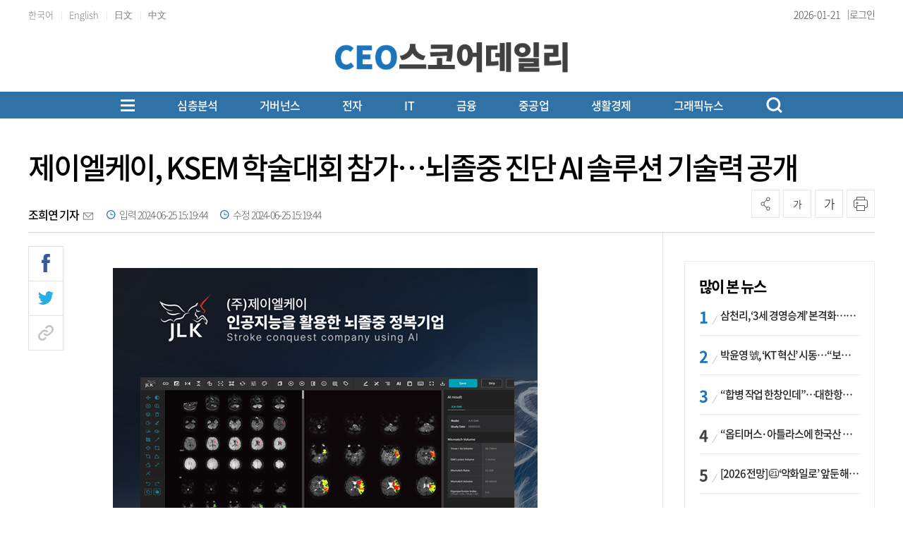

--- FILE ---
content_type: text/html; charset=UTF-8
request_url: https://www.ceoscoredaily.com/page/view/2024062515073083166
body_size: 27660
content:
<!DOCTYPE html PUBLIC "-//W3C//DTD XHTML 1.0 Transition-al//EN""http://www.w3.org/TR/xhtml1/DTD/xhtml1-transitional.dtd">
<html lang="ko">
<head>
    <meta charset="utf-8">
    <meta http-equiv="X-UA-Compatible" content="IE=edge">
    <meta name="viewport" content="width=1570">
    <meta name="google-site-verification" content="aWkIMmZVQqqjkdbm2x_nqcIEQdUIbWhtHVQ1YnOjuVI" />
    <!-- Global site tag (gtag.js) - Google Analytics -->
    <script async src="https://www.googletagmanager.com/gtag/js?id=G-845W7P1T90"></script>
    <script>
        window.dataLayer = window.dataLayer || [];
        function gtag(){dataLayer.push(arguments);}
        gtag('js', new Date());

        gtag('config', 'G-845W7P1T90');
    </script>
    <meta name="apple-mobile-web-app-capable" content="yes">
    <link rel="shortcut icon" href="/assets/images/common/favicon.ico">
    <link rel="icon" href="/assets/images/common/favicon.ico">
    <title>제이엘케이, KSEM 학술대회 참가&hellip;뇌졸중 진단 AI 솔루션 기술력 공개 - CEOSCOREDAILY</title>
<meta id="meta_title" name="title" content="제이엘케이, KSEM 학술대회 참가&amp;hellip;뇌졸중 진단 AI 솔루션 기술력 공개 - CEOSCOREDAILY"/>
<meta name="description" content="제이엘케이 뇌졸중 진단 인공지능 솔루션. &amp;lt;사진제공=제이엘케이&amp;gt; 제이엘케이가 오는 27일부터 이틀간 대구 인터불고 호텔에서 개최되는 KSEM(대한응급의학회) 2024 학..." />
<meta name="author" content="조희연 기자" />
<meta name="news_keywords" content="뇌졸중,솔루션,응급의학,영상의학,진단,플랫폼,이번,이벤트" />
<meta name="pubDate" content="2024-06-25 [15:19:44]" />
<meta name="keywords" content="뇌졸중,솔루션,응급의학,영상의학,진단,플랫폼,이번,이벤트" />
<meta name="og:type" property="og:type" content="article" />
<meta name="og:url" property="og:url" content="https://www.ceoscoredaily.com//page/view/2024062515073083166" />
<meta name="og:title" property="og:title" content="제이엘케이, KSEM 학술대회 참가&amp;hellip;뇌졸중 진단 AI 솔루션 기술력 공개" />
<meta name="og:description" property="og:description" content="제이엘케이 뇌졸중 진단 인공지능 솔루션. &amp;lt;사진제공=제이엘케이&amp;gt; 제이엘케이가 오는 27일부터 이틀간 대구 인터불고 호텔에서 개최되는 KSEM(대한응급의학회) 2024 학..."/>
<meta name="og:site" property="og:site" content="https://www.ceoscoredaily.com/page/view/2024062515073083166"/>
<meta name="og:site_name" property="og:site_name" content="CEOSCOREDAILY">
<meta name="og:image" property="og:image" content="/photos/2024/06/25/2024062515044930421_l.png" />
<meta name="twitter:card" content="summary_large_image" />
<meta name="twitter:title" content="제이엘케이, KSEM 학술대회 참가&amp;hellip;뇌졸중 진단 AI 솔루션 기술력 공개" />
<meta name="twitter:description" content="제이엘케이 뇌졸중 진단 인공지능 솔루션. &amp;lt;사진제공=제이엘케이&amp;gt; 제이엘케이가 오는 27일부터 이틀간 대구 인터불고 호텔에서 개최되는 KSEM(대한응급의학회) 2024 학..."/>
<meta name="twitter:image" content="/photos/2024/06/25/2024062515044930421_l.png" />
<meta name="dable:image" property="dable:image" content="/photos/2024/06/25/2024062515044930421_l.png" />
<meta name="twitter:url" content="https://www.ceoscoredaily.com//page/view/2024062515073083166" />
<meta property="article:section" content="제약∙바이오" />
<meta property="article:published_time" content="2024-06-25T15:19:44+09:00" />
<meta name="dable:item_id" property="dable:item_id" content="2024062515073083166"/>
<meta name="dable:title" property="dable:title" content="제이엘케이, KSEM 학술대회 참가&hellip;뇌졸중 진단 AI 솔루션 기술력 공개 - CEOSCOREDAILY"/>
<meta name="dable:author" property="dable:author" content="조희연 기자">

    <link type="text/css" rel="stylesheet" href="/assets/css/reset.css"><link type="text/css" rel="stylesheet" href="/assets/css/jquery-ui.css"><link type="text/css" rel="stylesheet" href="/assets/css/slick.css"><link type="text/css" rel="stylesheet" href="/assets/css/slick-theme.css"><link type="text/css" rel="stylesheet" href="/assets/css/swiper8.css"><link type="text/css" rel="stylesheet" href="/theme/type04/css/common.css?v=1.0.10"><link type="text/css" rel="stylesheet" href="/theme/css/skin.css?v=1.0.10"><link type="text/css" rel="stylesheet" href="/assets/css/new_skin.css?v=1.0.10"><link type="text/css" rel="stylesheet" href="/assets/css/new_common.css?v=1.0.10"><link type="text/css" rel="stylesheet" href="/assets/css/new_style.css?v=1.0.10">
    <link type="text/css" rel="stylesheet" href="/assets/css/bulma.css?v=1.0.10">

    
    <link rel="stylesheet" type="text/css" href="//maxcdn.bootstrapcdn.com/font-awesome/4.7.0/css/font-awesome.min.css" />
    <link type="text/css" rel="stylesheet" href="/bbs/_layout/ami/css/style.css">
    <link type="text/css" rel="stylesheet" href="/bbs/board/ami/css/style.css">

    <style>
        /* 캡챠 자동등록(입력)방지 기본 -pc 시작 */
        #captcha {display:inline-block;position:relative}
        #captcha legend {position:absolute;margin:0;padding:0;font-size:0;line-height:0;text-indent:-9999em;overflow:hidden}
        #captcha #captcha_img {height:80px;border:1px solid #898989;vertical-align:top;padding:0;margin:0}
        #captcha #captcha_mp3 {margin:0;padding:0;width:40px;height:40px;border:0;background:transparent;vertical-align:middle;overflow:hidden;cursor:pointer;background:url('/assets/nwcms/sample/site/images/common/captcha2.png') no-repeat;text-indent:-999px;border-radius:3px}
        #captcha #captcha_reload {margin:0;padding:0;width:40px;height:40px;border:0;background:transparent;vertical-align:middle;overflow:hidden;cursor:pointer;background:url('/assets/nwcms/sample/site/images/common/captcha2.png') no-repeat 0 -40px;text-indent:-999px;border-radius:3px}
        #captcha #captcha_key {margin:0 0 0 3px;padding:0 5px;width:90px;height:40px;border:1px solid #ccc;background:#fff;font-size:1.333em;font-weight:bold;text-align:center;border-radius:3px;vertical-align:top}
        #captcha #captcha_info {display:block;margin:5px 0 0;font-size:0.95em;letter-spacing:-0.1em}
        /* 캡챠 자동등록(입력)방지 기본 -pc 끝 */
    </style>

    <script src="/assets/js/jquery-1.12.4.js"></script><script src="/assets/js/jquery-ui.js"></script><script src="/assets/js/slick.js"></script><script src="/assets/js/swiper8.js"></script><script src="/assets/js/new_common.js?v=1.0.3"></script><script src="/theme/js/skin.js?v=1.0.3"></script>
    <script type="text/javascript" src="//maxcdn.bootstrapcdn.com/bootstrap/3.3.7/js/bootstrap.min.js"></script>
    

    
    <script src="https://cdn.jsdelivr.net/npm/@fancyapps/ui@4.0/dist/fancybox.umd.js"></script>
    <link rel="stylesheet" href="https://cdn.jsdelivr.net/npm/@fancyapps/ui/dist/fancybox.css" />
    <script>
        $(function(){
            var content_img_tag         = $(".article_content img");

            for( var i = 0; i < content_img_tag.length; i++ ){
                var content_img_path    = "";
                content_img_path        = $(".article_content img").eq(i).attr("src").replace(/(_s|_l|_m)/g, "_x");
                var content_img_wrap    = '<a href="'+content_img_path+'" data-fancybox></a>';
                content_img_tag.eq(i).wrap(content_img_wrap);
            }

        });
    </script>
</head>
<body>
<div id="wrap">
    

    <style>.skin_search {
    display: none;
    position: absolute;
    right: 0;
    top: 0;
}

.skin_search:after {
    content: '';
    clear: both;
    display: block;
}

.skin_search .search_on {
    width: 34px;
    height: 34px;
    text-align: center;
    cursor: pointer;
}

.skin_search .search_on>img {
    display: inline-block;
    margin-top: 10px;
}

.skin_search .search_wrap {
    display: none;
    width:185px;
}

.skin_search.on .search_wrap {
    display: block;
    margin-top: 3px;
}

.skin_search.on .search_on {
    display: none;
}

.skin_search select {
    float: left;
    width: 80px;
    border: 1px solid #ddd;
    border-right: 0;
    height: 34px;
    font-size: 15px;
}

.skin_search input.ipt {
    float: left;
    width: 150px;
    color: #666;
    border: 1px solid #ddd;
    height: 34px;
    padding: 7px 10px 7px 10px;
    font-size: 15px;
    background:#fff;
}

.skin_search .btn_search_wrap {
    float: left;
    width: 34px;
    height: 34px;
    text-align: center;
    border: 1px solid #ddd;
    border-left: 0;
    background:#fff;
}

.skin_search input.btn_search {
    padding: 0;
    border: 0px;
    margin-top: 8px;
}

.skin_search input.btn_delsearch {
    float: left;
    padding: 0;
    border: 0px;
}

.skin_search_new {
    display: none;
    position:absolute;
    z-index:200;
    top:170px;
    width:100%;
    background:#fff;
    border-bottom:1px solid #b5b5b5;
}

.skin_search_new.on .search_wrap {
    display: flex;
    width:1200px;
    margin:0 auto;
    padding:30px 0;
    justify-content: center;
    align-items: center;
}

.skin_search_new.on .search_wrap:after {
    content: '';
    clear: both;
    display: block;
}

.skin_search_new:after {
    content: '';
    clear: both;
    display: block;
}

.skin_search_new .search_on {
    width: 34px;
    height: 34px;
    text-align: center;
    cursor: pointer;
}

.skin_search_new .search_on>img {
    display: inline-block;
    margin-top: 10px;
}

.skin_search_new .search_wrap {
    display: none;
    width: 185px;
}

.skin_search_new.on .search_on {
    display: none;
}

.skin_search_new select {
    float: left;
    width: 80px;
    border: 1px solid #ddd;
    border-right: 0;
    height: 34px;
    font-size: 15px;
}

.skin_search_new input.ipt {
    float: left;
    width: 450px;
    color: #333;
    border:0;
    border-bottom: 2px solid #1a75bc;
    height: 60px;
    padding: 7px 10px 7px 10px;
    font-size: 20px;
    outline:none;
    background: #fff;
}

.skin_search_new .btn_search_wrap {
    float: left;
    text-align: center;
    border-left: 0;
    background: #fff;
}

.skin_search_new input.btn_search {
    padding: 0;
    border: 0px;
    margin-top: 4px;
}

.skin_search_new input.btn_delsearch {
    float: left;
    padding: 0;
    border: 0px;
}
/* 헤더 시작 */
#header {
    width: 100%;
}

#header .header_top {
    height: 40px;
   border-bottom: 1px solid #ececec;
}

#header .header_top:after {
    content: '';
    display: block;
    clear: both;
}

#header .header_top .inner {
    width: 1200px;
    margin: 0 auto;
}

#header .header_top .header_top_left {
    float: left;
}

#header .header_top .translation {
    display: inline-block;
    font-size: 13px;
    color: #7c7c7c;
    line-height: 30px;
    letter-spacing: 0;
}

#header .header_top .header_top_right {
    float: right;
   display: flex;
    align-items: center;
    gap: 10px;
}

#header .header_top .editing_data {
     position:relative;
    display: flex;
    align-items: center;
    font-size: 14px;
    color: #444;
    line-height: 40px;
    letter-spacing: 0;
    font-weight: 300;
    margin-left: 0;
}

#header .header_top ul {
    display: inline-block;
}

#header .header_top ul li {
    display: inline-block;
    font-size: 14px;
    color: #949494;
    line-height: 40px;
    letter-spacing: 0;
    font-weight: 300;
}

#header .header_top ul li:after {
    display: inline-block;
    margin: 0 7px;
    content: '|';
    font-size: 11px;
    line-height: 14px;
    color: #dfdfdf;
}

#header .header_top ul li:last-child:after {
    display: none;
}

#header .header_top ul li a {
    color: #444;
}

#header .header_top .util {
    float: right;
}

#header .header_top .util ul:after {
    content: '';
    display: block;
    clear: both;
}

#header .header_top .util ul li {
    float: left;
    line-height: 30px;
    font-size: 12px;
    padding-left: 20px;
}

#header .header_top .util ul li a {
    color: #424242
}

#header .header_container {
    /*height: 100px;*/
    position: relative;
}

#header .header_container:after {
    content: '';
    display: block;
    clear: both;
}

#header .header_container .left_banner {
    position: absolute;
    left: 0;
    padding-top: 20px;
}

#header .header_container #logo {
    display: inline-block;
     margin:0 auto;
    position:static;
    transform:none;
   width:330px;
}

#header .header_container #logo a {
display:block;
}
#header .header_container #logo svg {
width:100%;
height:auto;
}

#header .header_container #logo a span {
    font-size: 18px;
    display: block;
    text-align: left;
    margin-bottom: 0;
    color: #ca56a7;
    line-height: 1;
    font-weight: 500;
}

#header .header_container #logo a span strong {
    color: #000;
    font-weight: 500;
}

#header .header_container #logo a span .blue {
    color:#1A75BC;
}

#header .header_container #logo a span .red {
    color:#DA1508;
}

#header .header_container .right_banner {
    position: static; 
    padding-top:0;
}

#header .header_bottom {
    width: 100%;
    background: #1d75bd;
    /*border-top:1px solid #ebebeb; border-bottom:1px solid #ddd;*/
}

#header #gnb {
    float: left;
    margin-top: 38px;
}

#header #gnb>ul:after {
    content: '';
    display: block;
    clear: both;
}

#header #gnb>ul {
    display:flex;
    justify-content: flex-start;
}

#header #gnb>ul>li {
    float: none;
    font-size: 17px;
    padding: 0 0 26px;
    font-weight: 500;
    line-height: 36px;
    position: static;
}

#header #gnb>ul>li>a {
    /*color: #000;*/
    color: #fff;
}

#header #gnb>ul>li:hover>a {
    /*color: #000;*/
    color: #fff;
}

#header #gnb>ul>li.on>a {
    color: #000;
}

#header #gnb>ul>li>ul {
    position: absolute;
    display: none;
    top: 0;
    left: 0;
    width: 150px;
    padding: 0 25px;
    border: 1px solid #1b75bb;
    background-color: #fff;
    z-index: 100;
}

#header #gnb>ul>li>ul li {
    font-size: 15px;
    line-height: 37px;
}

#header #gnb>ul>li>ul li.tit {
    font-size: 17px;
    color: #1c75bc;
}

#header #gnb>ul>li>ul li a {
    color: #424242;
}

#header #gnb>ul>li>ul li a.up {
    padding-right: 20px;
    display: inline-block;
    background: url(../images/common/icon_arw_gnbup.png) center right no-repeat;
}

#header #gnb .gnb_down {
    display: inline-block;
    vertical-align: middle;
    margin-top: -3px;
}

#header #gnb .gnb_up {
    display: inline-block;
    vertical-align: middle;
    margin-top: -3px;
}

/***** 20230725 헤더 변경 시작 *****/
#header .gnb_wrap {
    width: 100%;
    /*background:#dfe6ec;*/
    background: #2e72a7;
    /*background: linear-gradient(#2e72a7, #3b85c2, #96bbd8);*/
    margin-top: 10px;
}

#header .gnb_wrap:after {
    content: '';
    clear: both;
    display: block;
}

#header .gnb_wrap .total_menu_btn {
    float: none;
    margin-top: 0;
    margin-right: 60px;
    margin-left:0;
    background: transparent;
}

#header #gnb.gnb_new {
    float:none;
    width: auto;
    margin: 0;
}

#header #gnb.gnb_new>ul {
    width: 100%;
    padding-left: 0;
}

#header #gnb.gnb_new>ul>li {
    padding: 3px 0;
    margin-right: 60px;
}
/* 첫번째 메뉴 모양 변경 */
/*
#header #gnb.gnb_new>ul>li:first-child a {
 padding:0 15px; border-left:1px solid #fff; border-right:1px solid #fff;
}
*/

.gnb_wrap .inner {
 display:flex;
 align-items:center;
    justify-content: center;
}
.total_menu_btn {
 margin-left:auto;
}

#header #gnb.gnb_new>ul>li>a {
    line-height: 32px;
}
#header #gnb.gnb_new>ul>li:nth-child(0) .menu {
margin-left: -392px;
}
#header #gnb.gnb_new>ul>li:nth-child(2) .menu {
margin-left: -312px;
}
#header #gnb.gnb_new>ul>li:nth-child(3) .menu {
margin-left: -308px;
}
#header #gnb.gnb_new>ul>li:nth-child(4) .menu {
margin-left: -115px;
}
#header #gnb.gnb_new>ul>li:nth-child(5) .menu {
margin-left: 34px;
}
#header #gnb.gnb_new>ul>li:nth-child(6) .menu {
transform: translateX(100px);
}
#header #gnb.gnb_new>ul>li:nth-child(7) .menu {
transform: translateX(224px);
}
#header #gnb.gnb_new>ul>li:nth-child(8) .menu {
transform: translateX(271px);
}
#header #gnb.gnb_new>ul>li:nth-child(9) .menu {
transform: translateX(270px);
}

/***** 20230725 헤더 변경 끝 *****/
/*
#header.type_02 {
    border-bottom: 1px solid #b5b5b5;
}
*/
#header {
    background: transparent;
}

#header .inner {
    position: relative;
    margin: 0 auto;
    width: 1200px;
    text-align: center;
   
}

#header .inner:after {
    content: "";
    clear: both;
    display: block
}

#header .header_container > .inner {
   display: flex;
    justify-content: space-between;
    align-items: center;
    align-items: flex-end;
    height: 70px;
    padding-bottom: 15px;
}

#header .header_container > .inner:after {
 display:none;
}

#header .total_menu_btn {
    margin-top: 8px;
    margin-left: 20px;
    cursor: pointer;
    background: #fff;
}

#header .total_menu_btn .bar1,
#header .total_menu_btn .bar2,
#header .total_menu_btn .bar3 {
    margin: 4px 0;
    width: 20px;
    height: 3px;
    /*background-color: #1A75BC;*/
    background-color: #fff;
    transition: 0.4s
}

#header .change .bar1 {
    -webkit-transform: rotate(-45deg) translate(-5px, 5px);
    transform: rotate(-45deg) translate(-5px, 5px)
}

#header .change .bar2 {
    opacity: 0
}

#header .change .bar3 {
    -webkit-transform: rotate(45deg) translate(-5px, -5px);
    transform: rotate(45deg) translate(-5px, -5px)
}

#header #gnb {
    width: auto;
}

#header #gnb:after {
    content: "";
    clear: both;
    display: block
}

#header #gnb>ul {
    padding-left: 85px;
}


#header #gnb>ul>li>a {
    display: block;
    line-height: 36px;
    /*color: #000;*/
    color: #fff;
    font-size: 17px;
    font-weight: 500;
    letter-spacing: -0.05em;
}

#header #gnb>ul>li .depth2_wrap {
    position: absolute;
    left: 0;
    top:118px;
    width: 100%;
    padding-top: 1px;
    display: none;
    z-index: 5;
    /*background: #036eb8;*/
   background:#404040;
}

#header #gnb>ul>li .depth2_wrap .inner {
    margin: 0 auto;
}

#header #gnb>ul>li .depth2_wrap .title {
    display: none;
}

#header #gnb>ul>li .depth2_wrap .menu ul:after {
    content: "";
    clear: both;
    display: block
}

#header #gnb>ul>li .depth2_wrap .menu ul li {
    float: left;
    padding: 0 15px;
    /*background: #e9e9e9;*/
    /*background: #036eb8;*/
    background:transparent;
}

#header #gnb>ul>li .depth2_wrap .menu ul li a {
    display: block;
    line-height: 40px;
    font-size: 15px;
    letter-spacing: -0.05em;
    /*color: #333;*/
    color: #fff;
}

#header #gnb>ul>li .depth2_wrap .menu ul li a:hover {
    /*color: #000;*/
    color: #fff;
}

#header.type_02 .header_bottom>.inner .search {
    float: right;
    height: 40px;
    width: 270px;
}

#header.type_02 .header_bottom>.inner .search input[type="text"] {
    float: left;
    padding: 0 5px;
    font-size: 15px;
    display: block;
    width: 220px;
    margin-right: 6px;
    height: 38px;
    color: #000;
    font-weight: 300;
    letter-spacing: 0em;
    border: 0;
    background-color: transparent
}

#header.type_02 .header_bottom>.inner .search input[type="text"]:focus {
    outline: none
}

#header.type_02 .header_bottom>.inner .search input[type="text"]::-webkit-input-placeholder {
    color: #d1d1d1;
    font-weight: 100;
}

#header.type_02 .header_bottom>.inner .search input[type="text"]::-ms-input-placeholder {
    color: #d1d1d1
}

#header.type_02 .header_bottom>.inner .search input[type="text"]::placeholder {
    color: #3a87ed;
    font-weight: 300;
}

#header.type_02 .header_bottom>.inner .search .search_btn {
    float: left;
    display: block;
    width: 30px;
    height: 30px;
    line-height: 30px;
    text-align: right;
    cursor: pointer
}

#header.type_02 .header_bottom>.inner .search .search_btn img {
    margin-top: 10px
}

/* 20210317 추가 시작 */
#header .util {
    margin-top: 40px;
    float: right;
}

#header .util ul:after {
    content: '';
    display: block;
    clear: both;
}

#header .util ul li {
    float: left;
    font-size: 14px;
    position: relative;
}

#header .util ul li a.btn_login {
    line-height: 40px;
}

#header .util ul li a.btn_login img {
    display: inline-block;
    margin: 11px 1px 0 5px;
}

#header .util ul li a.btn_mypage img {
    display: inline-block;
    margin: 10px 1px 0 5px;
}

#header .util ul li a {
    color: #424242
}

#header .util ul li a.btn_search_box {
    display: block;
    margin-top: 6px;
}

#header .util ul li a.btn_search_box img {
    width: 21px;
}

#header .util ul li a.btn_search_box_new {
    float:left;
    display: block;
    margin-top: 5px;
    width:23px;
    height:24px;
    background:url(../images/common/new_icon_search_bk.png) 0 0 no-repeat;
    background-size:100%;
}

#header .util ul li a.btn_search_box_new.on {
    margin-top: 7px;
    background:url(../images/common/btn_search_close.png) 0 0 no-repeat;
    background-size:20px;
}

#header .util ul li a.btn_search_box_new img {
    width: 21px;
}

#header {
    position: relative;
}

/* 20210317 추가 끝 */
#header .total_menu_wrap {
    display: none;
    position: absolute;
    padding: 35px 0;
    background: #FFF;
    width: 100%;
    box-shadow: 1px 3px 15px 1px rgba(0, 0, 0, 0.1);
    z-index: 90
}

#header .total_menu_wrap>.inner {
    margin: 0 auto;
    width: 1200px
}

#header .total_menu_wrap>.inner:after {
    content: "";
    clear: both;
    display: block
}

#header .total_menu_wrap>.inner>ul:after {
    content: "";
    clear: both;
    display: block
}

#header .total_menu_wrap>.inner>ul {
    display: flex;
    flex-wrap: wrap;
}


#header .total_menu_wrap>.inner>ul>li {
    width:calc(100% / 7);
    padding:0 10px;
    margin-bottom:30px;
}

#header .total_menu_wrap>.inner>ul>li:after {
    content: "";
    clear: both;
    display: block
}

#header .total_menu_wrap>.inner>ul>li>ul:after {
    content: "";
    clear: both;
    display: block
}

#header .total_menu_wrap>.inner>ul>li>p>a {
    display: block;
    font-size: 20px;
    font-weight:500;
    line-height: 34px;
    color: #000;
}

#header .total_menu_wrap>.inner>ul>li>ul>li {
    float: none;
}

#header .total_menu_wrap>.inner>ul>li>ul>li a {
    display: block;
    font-size: 16px;
    line-height: 34px;
    color: #333;
    font-weight:300;
}

/* 헤더 끝 */
#header .header_container #logo a > span {
    font-size: 18px;
    display:block;
    text-align: left;
    margin-bottom: 0;
    /*color: #2473b6;*/
   color:#000;
    line-height: 1;
    font-weight: 400;
}

#header .header_container #logo a span strong {
    color: #2473b6;
    font-weight: 600;
}

/*
#header .header_container #logo a span .blue {
    color:#2473b6;
    font-weight:400;
    display:inline-block;
}

#header .header_container #logo a span .red {
    color:#2473b6;
    font-weight:400;
    display:inline-block;
}
*/

.head_wing_banner {
    position: absolute;
    width: 1200px
}

.head_wing_banner .wb_left {
    position: absolute;
    left: -290px;
    top: 0;
}

.head_wing_banner .wb_right {
    position: absolute;
    right: -290px;
    top: 0;
}

#header #gnb>ul>li>a {
    font-size:16px;
}
/*
#header #gnb>ul>li:first-child>a {
    font-size:18px;
    font-weight:600;
}
*/
#header .gnb_wrap a.btn_search_box_new {
    background: url(/assets/images/common/new_icon_search_w.png) 0 0 no-repeat;
   margin-top:0;
   float:none;
margin-left:0;
}
#header .header_top .lang_wrap {position: relative; z-index: 9;}
#header .header_top .lang_wrap > li > a{position: relative; /*background-image: url("/assets/nwcms/custom/site/images/common/new_arr_down.jpg"); background-size:  10px 8px; background-repeat: no-repeat; background-position: right 5px center ;*/}
#header .header_top .lang_wrap li {display: block; padding: 0; width: 100%;}
#header .header_top .lang_wrap li > a{display: block; line-height: 40px; position:relative; color:#444; text-align:left;}
#header .header_top .lang_wrap li ul li a {
text-align:center;}
#header .header_top .editing_data:after {
  content:"|";
  font-size:12px;
  color:#444;
    margin-left: 10px;
}
#header .header_top .lang_wrap li:after {display: none;}
#header .header_top .lang_wrap li .lang_list {display: none; position: absolute; left: 0; padding: 0; background-color: #fff; width:  100%; border:1px solid #ddd;}
#header .header_top ul {padding: 0;}</style><!-- Global site tag (gtag.js) - Google Analytics -->
<script async src="https://www.googletagmanager.com/gtag/js?id=G-RXNDRTZ8WZ"></script>
<script>
    window.dataLayer = window.dataLayer || [editing_data];

    function gtag() {
        dataLayer.push(arguments);
    }
    gtag('js', new Date());
    gtag('config', 'G-RXNDRTZ8WZ');
</script>
<script>
$(function(){
	$("#gnb ul li .depth2_wrap").hide();
      $.each($("#gnb ul li").find(".depth2_wrap"), function(){
		$(this).parent().children('a').addClass('down');
	});
	$("#gnb li").hover(function() {
        $(this).find(".depth2_wrap").show();
    }, function() {
        $(this).find(".depth2_wrap").hide();
    });
});
</script>
<script>
    $(document).ready(function () {
        /* 슬라이드 이미지 랜덤 */
        $.fn.randomize = function (selector) {
            var $elems = selector ? $(this).find(selector) : $(this).children(),
                $parents = $elems.parent();

            $parents.each(function () {
                $(this).children(selector).sort(function (childA, childB) {
                    // * Prevent last slide from being reordered
                    if ($(childB).index() !== $(this).children(selector).length - 1) {
                        return Math.round(Math.random()) - 0.5;
                    }
                }.bind(this)).detach().appendTo(this);
            });

            return this;
        };

        /* 슬라이드 시작 */
        $('.banner_slide').each(function () {
            $(this).randomize().slick({
                slidesToShow: 1,
                slidesToScroll: 1,
                arrows: true,
                dots: false,
                autoplay: true,
                autoplaySpeed: 4000,
                fade: true
            });
        });
        $('#nwcms_news_search').keypress(function (e) {
            if (e.which === 13) {
                var text = encodeURIComponent($(this).val());
                nwcms_news_search(text);
            }
        });

        $('#nwcms_news_search_btn').click(function () {
            var text = encodeURIComponent($('#nwcms_news_search').val());
            nwcms_news_search(text);
        });

        $(".lang_wrap > li > a").on( "click", function() {
            $(".lang_wrap .lang_list").slideToggle();
        });
    });

    function nwcms_news_search(text) {
        location.href = '/search?sort=1&search=' + text;
    }
</script>
<!-- 구글번역 시작 -->
<div class="hd_lang" style="position: absolute; top: 7px; right: 0; display:none;" id="google_translate_element"></div>
<script>
	function googleTranslateElementInit() {
		new google.translate.TranslateElement({
			pageLanguage: 'ko',
			includedLanguages: 'ko,zh-CN,zh-TW,ja,vi,th,tl,km,my,mn,ru,en,fr,ar,es,de,pt,ar,ne,cs,id,th,it,tr', // 언어 추가
			layout: google.translate.TranslateElement.InlineLayout.VERTICAL,
			autoDisplay: true
		}, 'google_translate_element');
	}
</script>
<script src="//translate.google.com/translate_a/element.js?cb=googleTranslateElementInit"></script>
<!-- //Google 번역 -->
<script type="text/javascript">
	function ChangeLanguages(tolang) {
		//console.log(tolang);
		const gtcombo = document.querySelector('.goog-te-combo');
		if (gtcombo == null) {
			alert("Error: Could not find Google translate Combolist.");
			return false;
		}
		gtcombo.value = tolang;
		gtcombo.dispatchEvent(new Event('change'));
	}
</script>
<!-- 구글번역 끝 -->
<!-- 헤더 시작 -->
<div id="header" class="type_02">
    <div class="header_top">
        <div class="inner">
            <div class="header_top_left">
                <ul class="lang_list">
                            <li>
                                <a href="javascript:ChangeLanguages('ko');" class="translation">한국어</a>
                            </li>
                            <li>
                                <a href="javascript:ChangeLanguages('en');" class="translation">English</a>
                            </li>
                            <li>
                                <a href="javascript:ChangeLanguages('ja');" class="translation">日文</a>
                            </li>
                            <li>
                                <a href="javascript:ChangeLanguages('zh-CN');" class="translation">中文</a>
                            </li>
                        </ul>
            </div>
            <div class="header_top_right">
                <p class="editing_data">
                    2026-01-21                </p>

                <ul>
                                            <li><a href="/member/login_form" class="btn_login">로그인</a></li>
                                    </ul>
                
            </div>
        </div>
    </div>
    <div class="header_container">
        <div class="inner">
            <!--div class="left_banner">
                    <div class="wcms_banner " id="4"> </div>
            </div-->
            <h1 id="logo">
                <a href="/" target="_top" onfocus="blur()">
                       <svg xmlns="http://www.w3.org/2000/svg" xmlns:xlink="http://www.w3.org/1999/xlink" width="446" height="58" viewbox="0 0 446 58" fill="none">
<rect width="446" height="58" fill="url(#pattern0_751_86)"/>
<defs>
<pattern id="pattern0_751_86" patterncontentunits="objectBoundingBox" width="1" height="1">
<use xlink:href="#image0_751_86" transform="scale(0.00224215 0.0172414)"/>
</pattern>
<image id="image0_751_86" width="446" height="58" preserveaspectratio="none" xlink:href="[data-uri]"/>
</defs>
</svg>
                </a>
            </h1>
            <!--div class="right_banner">
                    <div class="wcms_banner " id="3"> </div>
            </div-->
        </div>
        <!-- GNB 시작 -->
        <div class="gnb_wrap">
            <div class="inner" style="position:static;">
                 <div class="total_menu_btn">
                    <div class="bar1"></div>
                    <div class="bar2"></div>
                    <div class="bar3"></div>
                </div>
                <div id="gnb" class="gnb_new">
                    <!-- gnb 시작 -->
<ul class="gnb">
    <li>
  <a href="/report" target="_self">심층분석</a>
  <div class="depth2_wrap">
    <div class="inner">
        <div class="title">
            <h2>심층분석</h2>
        </div>
        <div class="menu">
            <ul>
<li><a href="/qbr" target="_self">심층분석</a></li>
<li><a href="/special" target="_self">특별기획</a></li>
<li><a href="/focus" target="_self">FOCUS</a></li>
<li><a href="/economy" target="_self">경제일반</a></li>
          <li><a href="/ceo" target="_self">CEO</a></li>
            </ul>
        </div>
    </div>
</li>
<li><a href="/governance" target="_self">거버넌스</a></li>
<li><a href="/electronic" target="_self">전자</a></li>
<li>
  <a href="/communication" target="_self">IT</a>
  <div class="depth2_wrap">
    <div class="inner">
        <div class="title">
            <h2>IT</h2>
        </div>
        <div class="menu">
            <ul>
<li><a href="/telecom" target="_self">통신</a></li>
          <li><a href="/game" target="_self">게임·인터넷</a></li>
            </ul>
        </div>
    </div>
</li>
<li>
  <a href="/financial_security" target="_self">금융</a>
  <div class="depth2_wrap">
    <div class="inner">
        <div class="title">
            <h2>금융</h2>
        </div>
        <div class="menu">
            <ul>
<li><a href="/finance" target="_self">금융일반</a></li>
<li><a href="/bank" target="_self">은행</a></li>
<li><a href="/insurance" target="_self">보험</a></li>
<li><a href="/card" target="_self">카드</a></li>
          <li><a href="/stock" target="_self">증권</a></li>
            </ul>
        </div>
    </div>
</li>
<li>
  <a href="/construction" target="_self">중공업</a>
  <div class="depth2_wrap">
    <div class="inner">
        <div class="title">
            <h2>중공업</h2>
        </div>
        <div class="menu">
            <ul>
<li><a href="/chemistry" target="_self">화학·에너지</a></li>
<li><a href="/build" target="_self">건설</a></li>
<li><a href="/shipyard" target="_self">조선·철강</a></li>
<li><a href="/machine" target="_self">방산·기계</a></li>
<li><a href="/car" target="_self">자동차</a></li>
          <li><a href="/transportation" target="_self">운송</a></li>
            </ul>
        </div>
    </div>
</li>
<li>
  <a href="/healthcare" target="_self">생활경제</a>
  <div class="depth2_wrap">
    <div class="inner">
        <div class="title">
            <h2>생활경제</h2>
        </div>
        <div class="menu">
            <ul>
<li><a href="/life_industry" target="_self">생활산업</a></li>
<li><a href="/distribution" target="_self">유통</a></li>
<li><a href="/medicine" target="_self">제약·바이오</a></li>
          <li><a href="/beverage" target="_self">식음료</a></li>
            </ul>
        </div>
    </div>
</li>
<li>
  <a href="/visual" target="_self">그래픽뉴스</a>
  <div class="depth2_wrap">
    <div class="inner">
        <div class="title">
            <h2>그래픽뉴스</h2>
        </div>
        <div class="menu">
            <ul>
<li><a href="/data_news" target="_self">데이터뉴스</a></li>
<li><a href="/card_news" target="_self">카드뉴스</a></li>
              <li><a href="/video" target="_self">영상</a></li>
          </ul>
    </div>
    </div>
</li>

</ul>
<!-- gnb 끝 -->
                </div>

                <a href="#" class="btn_search_box_new"></a>
               
            </div>
        </div>
        <!-- GNB 끝 -->
        <!-- 검색 시작 -->
        <div class="skin_search_new on">
            <div class="search_on">
                <img src="/assets/images/common/new_icon_search.png" alt="검색아이콘">
            </div>
            <div class="search_wrap">
                <input type="text" id="nwcms_news_search" name="search" value="" class="ipt" placeholder="검색어를 입력하세요">
                <div class="btn_search_wrap">
                    <input id="nwcms_news_search_btn" type="image" src="/assets/images/common/new_icon_search.png" alt="검색" class="btn_search">
                </div>
            </div>
        </div>
        <!-- 검색 끝 -->
        <!-- 전체메뉴 시작 -->
        <div class="total_menu_wrap" style="display: none;">
            <div class="inner">
                <ul>
<li class="panel">
    <p class="title"><a href="/all" target="_self">전체뉴스</a></p>
</li>
<li class="panel">
    <p class="title"><a href="/report" target="_self">심층분석</a></p>
    <ul>
        <li><a href="/qbr" target="_self">심층분석</a></li>
        <li><a href="/special" target="_self">특별기획</a></li>
        <li><a href="/focus" target="_self">FOCUS</a></li>
        <li><a href="/economy" target="_self">경제일반</a></li>
        <li><a href="/ceo" target="_self">CEO</a></li>
    </ul>
</li>
<li class="panel">
    <p class="title"><a href="/governance" target="_self">거버넌스</a></p>
</li>
<li class="panel">
    <p class="title"><a href="/electronic" target="_self">전자</a></p>
    <ul>
        <li><a href="/electron" target="_self">전자</a></li>
    </ul>
</li>
<li class="panel">
    <p class="title"><a href="/communication" target="_self">IT</a></p>
    <ul>
        <li><a href="/telecom" target="_self">통신</a></li>
        <li><a href="/game" target="_self">게임·인터넷</a></li>
    </ul>
</li>
<li class="panel">
    <p class="title"><a href="/financial_security" target="_self">금융</a></p>
    <ul>
        <li><a href="/finance" target="_self">금융일반</a></li>
        <li><a href="/bank" target="_self">은행</a></li>
        <li><a href="/insurance" target="_self">보험</a></li>
        <li><a href="/card" target="_self">카드</a></li>
        <li><a href="/stock" target="_self">증권</a></li>
    </ul>
</li>
<li class="panel">
    <p class="title"><a href="/construction" target="_self">중공업</a></p>
    <ul>
        <li><a href="/chemistry" target="_self">화학·에너지</a></li>
        <li><a href="/build" target="_self">건설</a></li>
        <li><a href="/shipyard" target="_self">조선·철강</a></li>
        <li><a href="/machine" target="_self">방산·기계</a></li>
        <li><a href="/car" target="_self">자동차</a></li>
        <li><a href="/transportation" target="_self">운송</a></li>
    </ul>
</li>
<li class="panel">
    <p class="title"><a href="/healthcare" target="_self">생활경제</a></p>
    <ul>
        <li><a href="/life_industry" target="_self">생활산업</a></li>
        <li><a href="/distribution" target="_self">유통</a></li>
        <li><a href="/medicine" target="_self">제약·바이오</a></li>
        <li><a href="/beverage" target="_self">식음료</a></li>
    </ul>
</li>
<li class="panel">
    <p class="title"><a href="/visual" target="_self">그래픽뉴스</a></p>
    <ul>
        <li><a href="/data_news" target="_self">데이터뉴스</a></li>
        <li><a href="/card_news" target="_self">카드뉴스</a></li>
        <li><a href="/video1" target="_self">영상</a></li>
    </ul>
</li>
</ul>

            </div>
        </div>
        <!-- 전체메뉴 끝 -->
    </div>
</div>
<!-- 헤더 끝 -->
    <div id="container">
                <script src="/assets/js/ami_analytics.js"></script>
<script>
    $(function() {
/*
        //이미지 하단 광고
        var adHtml = '<iframe src="//io1.innorame.com/imp/bn3q8Ap4E9o4.iframe" width="100%" height="70" allowTransparency = "true" marginwidth="0" marginheight="0" hspace="0" vspace="0" frameborder="0" scrolling="no" style="width:280px;min-width:100%;position:relative;z-index:99999999999;"></iframe>';
        $(".view_img").eq(0).after(adHtml);
*/

        //기사 배너 중간 추가
        var content_p_length = $(".article_view .article_content p").length;
        if(content_p_length > 0) {

            $(".article_view .article_content p").eq(Math.ceil(content_p_length / 2)).append("<a href='https://www.ceoscore.co.kr/' target='_blank'><img src='/assets/images/common/ceoscore_banner.jpg' style='width:100%;' alt='배너'></a>");

            var content_banner = $("#40").detach();
            $(".article_view .article_content p").eq(Math.ceil(content_p_length / 2) + 1).append(content_banner);
            console.log("광고40 = " + content_banner );

        }
        //기사 배너 중간 추가

        //이미지 있을때 광고2 넣기
        var figure_length = $("figure").length;
        var view_img_length = $(".view_img").length;

        if(figure_length >= 1) {
            $("figure").eq(0).append($(".ad_area2"));
            $(".ad_area2").show();
        } else {
            if($(".view_img").length >= 1) {
                $(".view_img").eq(0).append($(".ad_area2"));
                $(".ad_area2").show();
            } else {
                $(".ad_area2").hide();
            }
        }
    });
</script>
<!-- 사진 하단 광고 시작 -->
<div class="ad_area2" style="text-align: center; display:none;">

</div>
<!-- 사진 하단 광고 끝 -->
<div style="display:none;">
    <div class="wcms_banner" id="40" style="margin-top:23px; margin-left:20px; float:right;"></div>
</div>
<div class="wcms_banner" id="45"><script src="//www.mediacategory.com/js/common/HawkEyesMaker.js"></script> <script type="text/javascript"> 
new HawkEyes({"type":"mediation","platform":"W","scriptCode":"629430","settings":{}}); 
</script></div>
<div class="inner">
    <div class="h20"></div>
    <div class="wcms_banner" id="48" style="text-align:center;"></div>
    <div class="h20"></div>
    <div class="wing_banner">
        <div class="wb_left" >
            <div class="h20"></div>
            <div class="wcms_banner" id="4"><script src='//img.mobon.net/js/common/HawkEyesMaker.js'></script> 
<script> 
new HawkEyes({"type":"banner","responsive":"N","platform":"W","scriptCode":"627440","frameCode":"69","width":"160","height":"600","settings":{"cntad":"1","cntsr":"1"}}); 
</script></div>
        </div>
        <div class="wb_right">
            <div class="wcms_banner" id="42"></div>
            <div class="h20"></div>
            <div class="wcms_banner" id="41"></div>
            <div class="h20"></div>
            <div class="wcms_banner" id="47"></div>
        </div>
    </div>
    <div class="article_head type_05">
        <p class="title">
            제이엘케이, KSEM 학술대회 참가&hellip;뇌졸중 진단 AI 솔루션 기술력 공개
        </p>
        <div class="util_box">
            <div class="byline">
                <span class="writer">조희연 기자</span> <a href="mailto:chy@ceoscore.co.kr" class="email"><img src="/assets/images/common/icon_mail_type05.png" alt="이메일"></a>
            </div>
            <div class="date">
                <img src="/assets/images/common/icon_clock_type05.png" class="clock" alt="시간"> 입력 2024-06-25 15:19:44
                <img src="/assets/images/common/icon_clock_type05.png" class="clock" alt="시간"> 수정 2024-06-25 15:19:44
            </div>
            <div class="tools">
                <ul class="btns">
                    <li class="share"></li>
                    <li class="font_down" onclick="fontsize('down')">가</li>
                    <li class="font_up" onclick="fontsize('up')">가</li>
                    <li class="print"></li>
                </ul>
            </div>
            <div class="share_tools">
                <ul class="lists">
                    <li>
                        <a href="javascript:facebook_share();">
                            <img src="/assets/images/common/article_view_icon_fb.png" alt="페이스북에 공유하기"><span>페이스북</span>
                        </a>
                    </li>
                    <li>
                        <a href="javascript:twitter_share();">
                            <img src="/assets/images/common/article_view_icon_tw.png" alt="트위터에 공유하기"><span>트위터</span>
                        </a>
                    </li>
                    <li>
                        <a href="javascript:band_share();">
                            <img src="/assets/images/common/article_view_icon_bd.png" alt="밴드에 공유하기"><span>밴드</span>
                        </a>
                    </li>
                    <li>
                        <a href="javascript:naver_share();">
                            <img src="/assets/images/common/article_view_icon_nb.png" alt="네이버블로그에 공유하기"><span>네이버블로그</span>
                        </a>
                    </li>
                    <li>
                        <a href="javascript:;" id="kakao-link-btn">
                            <img src="/assets/images/common/article_view_icon_kko.png" alt="카카오톡에 공유하기"><span>카카오톡</span>
                        </a>
                    </li>
                    <li>
                        <a href="javascript:line_share();">
                            <img src="/assets/images/common/article_view_icon_ln.png" alt="라인에 공유하기"><span>라인</span>
                        </a>
                    </li>
                </ul>
                <div class="url_copy">
                    <input type="text" id="ami_url_copy" readonly="">
                    <span onclick="amiCopyUrlToClipboard()">URL복사</span>
                </div>
            </div>
        </div>
    </div>
    <div class="sticky_area_box" style="margin-bottom:50px;">
        <!-- 섹션 시작 -->
        <div class="section br">
            <div class="section_inner">
                <div class="h20"></div>
                <ul class="sns">
                    <li><a href="javascript:facebook_share();"><img src="/assets/images/common/icon_fb_type05.png" alt="페이스북"></a></li>
                    <li><a href="javascript:twitter_share();"><img src="/assets/images/common/icon_tw_type05.png" alt="트위치"></a></li>
                    <li><a href="javascript:amiCopyUrlToClipboard();"><img src="/assets/images/common/icon_url_type05.png" alt="링크복사"></a></li>
                </ul>
                <!-- 기사본문 시작 -->
                <div class="article_view type_05">
                    <div class="article_content" itemprop="articleBody">
                        <h3 class="subtitle">
                            
                        </h3>
                        <div class="view_img"><img src="/photos/2024/06/25/2024062515044930421_l.png"/><p class="caption">제이엘케이 뇌졸중 진단 인공지능 솔루션. &lt;사진제공=제이엘케이&gt; </p></div><p>제이엘케이가 오는 27일부터 이틀간 대구 인터불고 호텔에서 개최되는 KSEM(대한응급의학회) 2024 학술대회에 참가해 뇌졸중 진단 인공지능 솔루션의 기술력을 공개한다고 25일 밝혔다.</p><p> </p><p>제이엘케이는 이번 학술대회에서 뇌졸중 솔루션으로 구성된 AI 플랫폼 ‘메디허브스트로크’를 선보일 예정이다. 메디허브 스토로크는 뇌졸중의 진단·치료·처방·관리를 아우르는 뇌졸중 전주기 ‘토탈AI 솔루션’이다.</p><p> </p><p>회사는 뇌졸중 전주기 솔루션 11종을 도입한 병원의 사례를 공개하고 응급의학과 전문의들에게 그 효과와 혁신성을 전달할 예정이다. 또 뇌졸중의 조기진단, 치료계획수립, 치료후 관리까지 포괄하는 제이엘케이의 AI 기술력을 강조할 계획이다.</p><p> </p><p>부스 방문객들은 제이엘케이의 뇌졸중 진단 AI의 기술력을 직접 체험하고, 다양한 이벤트에 참여할 기회가 주어진다. 회사는 이번 전시회를 통해 뇌졸중 치료 분야에서의 선도적 위치를 공고히 하고 글로벌 시장에서의 경쟁력을 강화해 나간다는 입장이다.</p><p> </p><p>제이엘케이는 이번 학술대회가 대구지역에서 열리는 것을 감안해 대구·경북지역의 병원 마케팅을 대폭 강화하고, 현재 비급여 진료가 가능한 JBS-01K(JLK-DWI) 등 솔루션 공급 확대를 추진하기로 했다.</p><p> </p><p>김동민 제이엘케이 대표는 “당사의 솔루션은 신경과, 신경외과, 응급의학과, 영상의학과 등에서 널리 이용된다”면서 “이번 KSEM 학술대회를 통해 국제 규격에 맞춰 개발된 메디허브 스토로크의 기술과 잠재력을 널리 알릴 것”이라고 말했다. </p><p> </p><p id="ab_body_byline">[CEO스코어데일리 / 조희연 기자 / chy@ceoscore.co.kr]</p>
                        <div class="copyright">무단 전재-재배포 금지> 2024-06-25 15:19:44 송고</div>
                    </div>
                    <!-- 관련기사 시작 -->
                    <div class="article_relevant">
                        
                    </div>
                    <!-- 관련기사 끝 -->
                    <!-- 댓글 시작 -->
                    <div class="comment_form_wrap">    <div class="comment_input_wrap">        <h2>댓글</h2>        <div class="nickname_box">            <input id="comment_nick_name" type="text" placeholder="닉네임을 입력해 주세요.">        </div>        <div class="pass_box">            <input id="comment_passwd" type="password" placeholder="비밀번호를 입력해 주세요.">        </div>        <div class="comment_box">            <textarea id="comment_content" name="comment_content" rows="4" placeholder="댓글을 입력해 주세요."></textarea>            <a href="javascript:writeComment();">등록</a>        </div>        <p class="comment_limit"> [ 300자 이내 / 현재: <span id="comment_length" class="comment_cnt">0</span>자 ] </p>        <p class="comment_total_wrap">현재 총 <span id="comment_total_cnt" class="comment_num">0</span>개의 댓글이 있습니다.</p>    </div></div><div class="comment_list_wrap"></div>
                    <!-- 댓글 끝 -->
                    <div class="h50"></div>
                    <!-- 기사리스트 180 시작 -->
                    <div class="arl_180">
                        <h2>심층분석</h2>
                        <ul class="lists wcms_outline" id="view_section_01"  control_type="A" paging_yn="N" list_cnt="3" dataset_filename="2023/06/12/311_274_1_view_section_01.json" step="1"><li>
                                <div class="box">
                                    <div class="thumb">
                                        <a href="/page/view/2026011914144778544"><img src="https://www.ceoscoredaily.com/photos/2026/01/20/2026012016041627088_m.jpg" alt="시총 500대기업, 지난해 21조원대 자사주 소각&hellip;삼성전자, 3조원 &lsquo;최다&rsquo;"></a>
                                    </div>
                                    <p class="title">
                                        <a href="/page/view/2026011914144778544">시총 500대기업, 지난해 21조원대 자사주 소각&hellip;삼성전자, 3조원 &lsquo;최다&rsquo;</a>
                                    </p>
                                </div>
                            </li><li>
                                <div class="box">
                                    <div class="thumb">
                                        <a href="/page/view/2026011215385437433"><img src="https://www.ceoscoredaily.com/photos/2026/01/13/2026011311171018999_m.jpg" alt="국민연금 보유 주식가치, 반도체 훈풍에 1년 새 91%&uarr;&hellip;내수&middot;게임주는 &lsquo;하락&rsquo;"></a>
                                    </div>
                                    <p class="title">
                                        <a href="/page/view/2026011215385437433">국민연금 보유 주식가치, 반도체 훈풍에 1년 새 91%&uarr;&hellip;내수&middot;게임주는 &lsquo;하락&rsquo;</a>
                                    </p>
                                </div>
                            </li><li>
                                <div class="box">
                                    <div class="thumb">
                                        <a href="/page/view/2026010513302209203"><img src="https://www.ceoscoredaily.com/photos/2026/01/06/2026010614350751445_m.jpg" alt="대기업 3&middot;4세 총수 일가 열 명 중 한 명은 &lsquo;외국인&rsquo;&hellip;미국 국적 대부분"></a>
                                    </div>
                                    <p class="title">
                                        <a href="/page/view/2026010513302209203">대기업 3&middot;4세 총수 일가 열 명 중 한 명은 &lsquo;외국인&rsquo;&hellip;미국 국적 대부분</a>
                                    </p>
                                </div>
                            </li></ul>
                    </div>
                    <!-- 기사리스트 180 끝 -->
                    <div class="h50"></div>
                    <!-- 기사리스트 181 시작 -->
                    <div class="arl_181">
                        <h2>FOCUS</h2>
                        <ul class="lists wcms_outline" id="view_section_02" control_type="A" paging_yn="N" list_cnt="3" dataset_filename="2023/06/12/311_276_1_view_section_02.json" step="1"><li>
                                <div class="box">
                                    <div class="thumb">
                                        <a href="/page/view/2026011514101832391"><img src="https://www.ceoscoredaily.com/photos/2026/01/15/2026011517005015100_m.jpg" alt="국민연금 보유 CJ제일제당 주식가치 1년새 2340억 증발&hellip;투자 기업 중 최대 감소"></a>
                                    </div>
                                    <p class="title">
                                        <a href="/page/view/2026011514101832391">국민연금 보유 CJ제일제당 주식가치 1년새 2340억 증발&hellip;투자 기업 중 최대 감소</a>
                                    </p>
                                    <p class="body">
                                        <a href="/page/view/2026011514101832391">국민연금이 투자한 국내 상장사 272곳 중 CJ제일제당의 주식 가치 감소 폭이 가장 컸던 것으로 나타났다. 실적 둔화에 따른 주가 하락이 이어지면서 국민연금도 지분을 줄이는 모습이다.

16일 CEO스코어데일리와...</a>
                                    </p>
                                </div>
                            </li><li>
                                <div class="box">
                                    <div class="thumb">
                                        <a href="/page/view/2026011510360736022"><img src="https://www.ceoscoredaily.com/photos/2026/01/15/2026011510355716987_m.jpg" alt="&ldquo;고환율에 발목&rdquo;&hellip;국민연금 보유 대한항공 주식가치 2천억 증발"></a>
                                    </div>
                                    <p class="title">
                                        <a href="/page/view/2026011510360736022">&ldquo;고환율에 발목&rdquo;&hellip;국민연금 보유 대한항공 주식가치 2천억 증발</a>
                                    </p>
                                    <p class="body">
                                        <a href="/page/view/2026011510360736022">국민연금이 보유한 대한항공 주식의 가치가 불과 1년 새 2000억원 가까이 하락했다. 고환율 지속으로 대한항공 주가가 부진해지자 국민연금이 보유주식 일부를 매도한 영향으로 분석된다.

15일 CEO스코어데일리...</a>
                                    </p>
                                </div>
                            </li><li>
                                <div class="box">
                                    <div class="thumb">
                                        <a href="/page/view/2026010813493113474"><img src="https://www.ceoscoredaily.com/photos/2026/01/08/2026010816402877906_m.jpg" alt="정몽구-정의선 현대차 父子, 보유주식 가치 1년새 3조8천억원 늘어"></a>
                                    </div>
                                    <p class="title">
                                        <a href="/page/view/2026010813493113474">정몽구-정의선 현대차 父子, 보유주식 가치 1년새 3조8천억원 늘어</a>
                                    </p>
                                    <p class="body">
                                        <a href="/page/view/2026010813493113474">정몽구 현대자동차그룹 명예회장과 정의선 현대자동차그룹 회장의 보유 지분 가치가 최근 1년 사이 큰 폭으로 늘어난 것으로 집계됐다. 보유 주식 수에는 변동이 없었지만, 현대차그룹 주요 계열사 주가가 전반적...</a>
                                    </p>
                                </div>
                            </li></ul>
                    </div>
                    <!-- 기사리스트 181 끝 -->
                    <div class="h40"></div>
                    <!-- 기사본문 광고 시작 250131 -->
<!-- 심사용 광고 제거 
                    <script src="//ad.ad4989.co.kr/cgi-bin/PelicanC.dll?impr?pageid=0H6c&out=script" charset="euc-kr"></script>
                    <div class="h20"></div>
                    <script src="//ad.ad4989.co.kr/cgi-bin/PelicanC.dll?impr?pageid=0H6d&out=script" charset="euc-kr"></script>
-->
                    <!-- 기사본문 광고 끝 250131 -->
                    <!--
                                        <div class="wcms_banner" id="39"></div>
                                        <div class="h20"></div>
                                        <div class="wcms_banner" id="43"></div>
                                        <div class="h20"></div>
                                        <div class="wcms_banner" id="44"></div>
                    -->
                    <div class="h70"></div>
                </div>
                <!-- 기사본문 끝 -->
            </div>
        </div>
        <!-- 섹션 끝 -->
        <!-- 사이드 시작 -->
        <div class="aside">
            <div class="wcms_side"><script>
    $(function () {
        var param = {};
        param.class = "/join/sideNewMediaList";

        $.ajax({
            url: window.location.protocol + '//' + window.location.host + '/api.php',
            type: "POST",
            dataType: "JSON",
            data: param,
            success: function (result) {
                $("#side_media_list").append(result.list);
            }
        });
    });
</script>
<script>
    $(function () {
        //사이드 기사 on/off

        $(".side_company > ul > li").hover(function () {
            $(this).find(".box").hide();
            $(this).find("li").show();
        }, function () {
            $(this).find(".box").show();
            $(this).find("li").hide();
        });

    })
</script>
<style>
    .side_company ul li ul li {
        display: none;
        height: 160px;
        position: relative;
    }

    .side_company ul li ul li:after {
        content: '';
        clear: both;
        display: block;
    }

    .side_company ul li ul li .thumb {
        width: 100%;
        height: 160px;
    }

    .side_company ul li ul li .mask {
        position: absolute;
        top: 0;
        left: 0;
        width: 100%;
        height: 100%;
        background: #000;
        opacity: 0.5;

    }

    .side_company ul li ul li .title {
        position: absolute;
        left: 0;
        width: 100%;
        padding: 0 20px;
        bottom: 5px;
        font-size: 16px;
        color: #000;
        text-overflow: ellipsis;
        white-space: nowrap;
        overflow: hidden;
        margin-bottom: 10px;
    }

    .side_company ul li ul li .title a {
        color: #fff;
    }
</style>
<div class="aside_inner">
    <div class="h40"></div>
    <!-- 기사리스트 178 시작 -->
    <div class="arl_178 wcms_bestnews">
        <h2 class="head_title">많이 본 뉴스</h2>
        <ul>
            <div class="scrollbar-inner"><ul id="bestwatch_news" class="lists"><li>  <a href="/page/view/2026011610263928770">삼천리, &lsquo;3세 경영승계&rsquo; 본격화&hellip;차기 총수 1순위, 이은백 사장만 한국국적</a></li><li>  <a href="/page/view/2026011614020775851">박윤영 號, &lsquo;KT 혁신&rsquo; 시동&hellip;&ldquo;보안 강화&middot;조직 재정비 속도&rdquo;</a></li><li>  <a href="/page/view/2026011911132806514">&ldquo;합병 작업 한창인데&rdquo;&hellip;대한항공&middot;아시아나 마일리지 통합 언제?</a></li><li>  <a href="/page/view/2026012014185596254">&ldquo;옵티머스&middot;아틀라스에 한국산 눈&middot;귀 걸리나&rdquo;&hellip;삼성&middot;LG, 로봇 부품 &lsquo;넘버 원&rsquo; 노린다</a></li><li>  <a href="/page/view/2026011615253928422">[2026 전망] ㉑&lsquo;악화일로&rsquo; 앞둔 해운업계&hellip;&lsquo;국내 1위&rsquo; HMM 과제는?</a></li><li>  <a href="/page/view/2026012016394587419">3년 기다린 STO 법제화 &lsquo;완성&rsquo;&hellip; 증권가, 34조 신시장 선점 속도전</a></li><li>  <a href="/page/view/2026011910091763038">현대글로비스, 보유 선박에 스타링크 도입&hellip;&lsquo;스마트 해운&rsquo; 가속</a></li><li>  <a href="/page/view/2026012016445582114">여의도 &lsquo;대어&rsquo; 시범아파트, 하반기 시공사 선정 전망&hellip;삼성&middot;현대&middot;대우 &lsquo;3파전&rsquo; 유력</a></li><li>  <a href="/page/view/2026012015570675481">LG생활건강, 4년 연속 &lsquo;역성장 늪&rsquo;&hellip;이선주 사장이 구원투수 될까</a></li><li>  <a href="/page/view/2026011915522957470">올리패스, 루게릭병 치료제 후보물질 &lsquo;STMN2-OPNA&rsquo; 회복 효과 확인</a></li></ul></div>
        </ul>
    </div>
    <!-- 기사리스트 178 끝 -->
    <div class="h15"></div>
    <div class="side_company" style="display:none;">
        <ul>
            <li>
                <div class="box">
                    <div class="thumb">
                        <a href="#"><img src="/assets/images/common/group_img_5.jpg" alt="데이터뉴스"></a>
                    </div>
                </div>
                <ul id="view_side_list_5" class="wcms_outline" control_type="A" paging_yn="N" dataset_filename="2023/08/10/321_309_1_view_side_list_5.json" step="1"><li>
                        <div class="thumb">
                            <a href="/page/view/2026012010422624466"><img src="https://www.ceoscoredaily.com/photos/2026/01/20/2026012010411982619_m.jpg" alt="[그래픽] 5대 은행 퇴직연금 적립금 현황"></a>
                            <a href="/page/view/2026012010422624466">
                                <div class="mask"></div>
                            </a>
                        </div>
                        <p class="title">
                            <a href="/page/view/2026012010422624466">[그래픽] 5대 은행 퇴직연금 적립금 현황</a>
                        </p>
                    </li></ul>
            </li>
        </ul>
    </div>
   <a href="/video1"><img src="/assets/images/common/group_img_10.jpg" style="width:100%;" alt="영상"></a>
    <div class="h15"></div>
    <!--a href="https://www.ceoscore.co.kr/" target="_blank">
        <img src="/upload/banner/banner_ceoscore.png" alt="ceo스코어 바로가기">
    </a>
    <div class="h15"></div-->
    <div class="wcms_banner" id="22"> </div>
    <div class="h15"></div>
    <div class="banner_slide wcms_banner" id="9" style="display:block !important;"><a href='/wcms_ad.php?ads_idx=1460' target='_blank'><img src='/upload/ads/2025/12/12/bdaad2a1ddf4682ac281cde31fb76f48.jpg' width='270' height='225' /></a></div>
    <div class="h25"></div>
    <div class="banner_slide wcms_banner" id="12" style="display:block !important;"><a href='/wcms_ad.php?ads_idx=1350' target='_blank'><img src='/upload/ads/2025/09/25/6f31db29c68a481722ff52449b36e91c.jpg' width='270' height='225' /></a></div>
    <div class="h25"></div>
    <div class="banner_slide wcms_banner" id="14" style="display:block !important;"><a href='/wcms_ad.php?ads_idx=1366' target='_blank'><img src='/upload/ads/2025/09/29/9cf0f2951cd4b8c7885af18fc1138401.jpg' width='270' height='225' /></a></div>
    <div class="h25"></div>
    <div class="banner_slide wcms_banner" id="13" style="display:block !important;"><a href='/wcms_ad.php?ads_idx=1359' target='_blank'><img src='/upload/ads/2025/09/26/727a83d9f379ae3f28a4c4290b148fad.jpg' width='270' height='225' /></a></div>
    <div class="h25"></div>
    <!-- 그룹별 뉴스 시작 -->
    <div class="side_major_company" style="display:none;">
        <div class="top">
            <h2>주요 기업별 기사</h2>
            <span class="more">
                <span class="btn_arw_left"><img src="/assets/images/common/icon_arw_left2.png" alt="이전페이지"></span>
                <span class="btn_arw_right"><img src="/assets/images/common/icon_arw_right2.png" alt="다음페이지"></span>
            </span>
        </div>
        <div class="box">
            <ul class="slider_major">
                <li>
                    <ul>
                        <li><a href="/group/series/1"><img src="/assets/images/common/major1.png" alt="삼성"></a></li>
                        <li><a href="/group/series/3"><img src="/assets/images/common/major3.png" alt="sk"></a></li>
                        <li><a href="/group/series/2"><img src="/assets/images/common/major2.png" alt="현대"></a></li>
                        <li><a href="/group/series/4"><img src="/assets/images/common/major4.png" alt="lg"></a></li>
                        <li><a href="/group/series/6"><img src="/assets/images/common/major6.png" alt="포스코"></a></li>
                        <li><a href="/group/series/5"><img src="/assets/images/common/major5.png" alt="롯데"></a></li>
                        <li><a href="/group/series/7"><img src="/assets/images/common/major8.png" alt="한화"></a></li>
                        <li><a href="/group/series/8"><img src="/assets/images/common/major7.png" alt="gs"></a></li>
                        <li><a href="/group/series/9"><img src="/assets/images/common/major9.png" alt="현대중공업"></a></li>
                    </ul>
                </li>
                <li>
                    <ul>
                        <li><a href="/group/series/10"><img src="/assets/images/common/major10.png" alt="농협"></a></li>
                        <li><a href="/group/series/11"><img src="/assets/images/common/major11.png" alt="신세계"></a></li>
                        <li><a href="/group/series/12"><img src="/assets/images/common/major12.png" alt="kt"></a></li>
                        <li><a href="/group/series/13"><img src="/assets/images/common/major15.png" alt="cj"></a></li>
                        <li><a href="/group/series/14"><img src="/assets/images/common/major14.png" alt="한진"></a></li>
                        <li><a href="/group/series/23"><img src="/assets/images/common/major50.png" alt="카카오"></a></li>
                        <li><a href="/group/series/16"><img src="/assets/images/common/major17.png" alt="ls"></a></li>
                        <li><a href="/group/series/15"><img src="/assets/images/common/major13.png" alt="두산"></a></li>
                        <li><a href="/group/series/18"><img src="/assets/images/common/major18.png" alt="대림"></a></li>
                    </ul>
                </li>
                <li>
                    <ul>
                        <li><a href="/group/series/53"><img src="/assets/images/common/major61.png" alt="hmm"></a></li>
                        <li><a href="/group/series/46"><img src="/assets/images/common/major35.png" alt="중흥건설"></a></li>
                        <li><a href="/group/series/22"><img src="/assets/images/common/major23.png" alt="현대백화점"></a>
                        </li>
                        <li><a href="/group/series/17"><img src="/assets/images/common/major16.png" alt="부영그룹"></a></li>
                        <li><a href="/group/series/41"><img src="/assets/images/common/major51.png" alt="네이버"></a></li>
                        <li><a href="/group/series/19"><img src="/assets/images/common/major21.png" alt="미래에셋"></a></li>
                        <li><a href="/group/series/21"><img src="/assets/images/common/major22.png" alt="s오일"></a></li>
                        <li><a href="/group/series/20"><img src="/assets/images/common/major19.png" alt="아시아나"></a></li>
                        <li><a href="/group/series/27"><img src="/assets/images/common/major30.png" alt="하림"></a></li>
                    </ul>
                </li>
                <li>
                    <ul>
                        <li><a href="/group/series/28"><img src="/assets/images/common/major26.png" alt="영풍"></a></li>
                        <li><a href="/group/series/31"><img src="/assets/images/common/major48.png"
                                    alt="현대산업개발(에이치디씨)"></a></li>
                        <li><a href="/group/series/38"><img src="/assets/images/common/major46.png" alt="sm그룹"></a></li>
                        <li><a href="/group/series/26"><img src="/assets/images/common/major25.png" alt="효성"></a></li>
                        <li><a href="/group/series/45"><img src="/assets/images/common/major49.png" alt="셀트리온"></a></li>
                        <li><a href="/group/series/44"><img src="/assets/images/common/major47.png" alt="호반건설"></a></li>
                        <li><a href="/group/series/30"><img src="/assets/images/common/major27.png" alt="kt앤g"></a></li>
                        <li><a href="/group/series/32"><img src="/assets/images/common/major31.png" alt="kcc"></a></li>
                        <li><a href="/group/series/54"><img src="/assets/images/common/major67.png" alt="장금상선"></a></li>
                    </ul>
                </li>
                <li>
                    <ul>
                        <li><a href="/group/series/29"><img src="/assets/images/common/major20.png" alt="대우조선해양"></a>
                        </li>
                        <li><a href="/group/series/35"><img src="/assets/images/common/major24.png" alt="oci"></a></li>
                        <li><a href="/group/series/33"><img src="/assets/images/common/major32.png" alt="코오롱"></a></li>
                        <li><a href="/group/series/37"><img src="/assets/images/common/major40.png" alt="태영건설"></a></li>
                        <li><a href="/group/series/47"><img src="/assets/images/common/major59.png" alt="넷마블"></a></li>
                        <li><a href="/group/series/40"><img src="/assets/images/common/major39.png" alt="세아"></a></li>
                        <li><a href="/group/series/42"><img src="/assets/images/common/major56.png" alt="넥슨"></a></li>
                        <li><a href="/group/series/81"><img src="/assets/images/common/major_81.png" alt="엘엑스"></a></li>
                        <li><a href="/group/series/65"><img src="/assets/images/common/major_new1.png" alt="쿠팡"></a>
                        </li>
                    </ul>
                </li>
                <li>
                    <ul>
                        <li><a href="/group/series/36"><img src="/assets/images/common/major42.png" alt="이랜드"></a></li>
                        <li><a href="/group/series/43"><img src="/assets/images/common/major33.png" alt="한국타이어"></a>
                        </li>
                        <li><a href="/group/series/39"><img src="/assets/images/common/major36.png" alt="DB"></a></li>
                        <li><a href="/group/series/52"><img src="/assets/images/common/major53.png" alt="삼천리"></a></li>
                        <li><a href="/group/series/59"><img src="/assets/images/common/major54.png" alt="금호석유화학"></a>
                        </li>
                        <li><a href="/group/series/58"><img src="/assets/images/common/major64.png" alt="다우키움"></a></li>
                        <li><a href="/group/series/49"><img src="/assets/images/common/major44.png" alt="태광"></a></li>
                        <li><a href="/group/series/25"><img src="/assets/images/common/major34.png" alt="교보생명"></a></li>
                        <li><a href="/group/series/50"><img src="/assets/images/common/major37.png" alt="동원"></a></li>
                    </ul>
                </li>
                <li>
                    <ul>
                        <li><a href="/group/series/63"><img src="/assets/images/common/major63.png" alt="kg"></a></li>
                        <li><a href="/group/series/51"><img src="/assets/images/common/major38.png" alt="한라"></a></li>
                        <li><a href="/group/series/48"><img src="/assets/images/common/major43.png" alt="아모레퍼시픽"></a>
                        </li>
                        <li><a href="/group/series/69"><img src="/assets/images/common/major_new5.png"
                                    alt="한국항공우주산업"></a></li>
                        <li><a href="/group/series/67"><img src="/assets/images/common/major_new3.png" alt="대방"></a>
                        </li>
                        <li><a href="/group/series/72"><img src="/assets/images/common/major_new8.png" alt="중앙"></a>
                        </li>
                        <li><a href="/group/series/73"><img src="/assets/images/common/major_new9.png" alt="두나무"></a>
                        </li>
                        <li><a href="/group/series/82"><img src="/assets/images/common/major_80.png" alt="에코프로"></a>
                        </li>
                        <li><a href="/group/series/60"><img src="/assets/images/common/major66.png" alt="애경"></a></li>
                    </ul>
                </li>
                <li>
                    <ul>
                        <li><a href="/group/series/56"><img src="/assets/images/common/major41.png" alt="gm"></a></li>
                        <li><a href="/group/series/57"><img src="/assets/images/common/major45.png" alt="동국제강"></a></li>
                        <li><a href="/group/series/70"><img src="/assets/images/common/major_new6.png" alt="엠디엠"></a>
                        </li>
                        <li><a href="/group/series/64"><img src="/assets/images/common/major65.png" alt="삼양"></a></li>
                        <li><a href="#"><img src="/assets/images/common/major_new10.png" alt="크래프톤"></a></li>
                        <li><a href="/group/series/83"><img src="/assets/images/common/major_83.png" alt="고려HC"></a>
                        </li>
                        <li><a href="/group/series/75"><img src="/assets/images/common/major_new11.png" alt="보성"></a>
                        </li>
                        <li><a href="/group/series/84"><img src="/assets/images/common/major_84.png" alt="글로벌세아"></a>
                        </li>
                        <li><a href="/group/series/79"><img src="/assets/images/common/major_new15.png" alt="신영"></a>
                        </li>
                    </ul>
                </li>
                <li>
                    <ul>
                        <li><a href="/group/series/85"><img src="/assets/images/common/major_79.png" alt="DN"></a></li>
                        <li><a href="/group/series/78"><img src="/assets/images/common/major_new14.png"
                                    alt="오케이금융그룹"></a></li>
                        <li><a href="/group/series/71"><img src="/assets/images/common/major_new7.png" alt="아이에스지주"></a>
                        </li>
                        <li><a href="/group/series/61"><img src="/assets/images/common/major55.png" alt="하이트진로"></a>
                        </li>
                        <li><a href="/group/series/86"><img src="/assets/images/common/major_77.png" alt="한솔"></a></li>
                        <li><a href="/group/series/62"><img src="/assets/images/common/major60.png" alt="유진"></a></li>
                        <li><a href="/group/series/80"><img src="/assets/images/common/major_new16.png" alt="농심"></a>
                        </li>
                        <li><a href="/group/series/87"><img src="/assets/images/common/major_82.png" alt="삼표"></a></li>
                        <li><a href="/group/series/66"><img src="/assets/images/common/major_new2.png" alt="반도홀딩스"></a>
                        </li>
                    </ul>
                </li>
                <li>
                    <ul>
                        <li><a href="/group/series/88"><img src="/assets/images/common/major_78.png" alt="BGF"></a></li>
                        <!--<li><a href="/group/series/68"><img src="/assets/images/common/major_new4.png" alt="현대해상화재보험"></a></li>-->
                        <!--<li><a href="#"><img src="/assets/images/common/major_new13.png" alt="일진"></a></li>-->
                    </ul>
                </li>
            </ul>
        </div>
    </div>
    <!-- 그룹별 뉴스 끝 -->
    <!-- 카드뉴스 시작 -->
    <div class="side_company" style="display:none;">
        <ul>
            <li>
                <div class="box">
                    <div class="thumb">
                        <a href="#"><img src="/assets/images/common/group_img_4.jpg" alt="카드뉴스"></a>
                    </div>
                </div>
                <ul id="view_side_list_4" class="wcms_outline" control_type="A" paging_yn="N" dataset_filename="2023/08/11/321_311_1_view_side_list_4.json" step="1"><li>
                        <div class="thumb">
                            <a href="/page/view/2026012009080926194"><img src="https://www.ceoscoredaily.com/photos/2026/01/20/2026012009074437952_m.png" alt="[26-01호] 2025년 말 대기업집단 총수일가 국적 현황"></a>
                            <a href="/page/view/2026012009080926194">
                                <div class="mask"></div>
                            </a>
                        </div>
                        <p class="title">
                            <a href="/page/view/2026012009080926194">[26-01호] 2025년 말 대기업집단 총수일가 국적 현황</a>
                        </p>
                    </li></ul>
            </li>
        </ul>
        <div class="h25"></div>
    </div>
    <!-- 카드뉴스 끝 -->
    <!-- 기사리스트 179 시작 -->
    <div class="arl_179">
        <div class="top">
            <h2><a href="/media_report">CEO스코어인용보도</a></h2>
            <a href="/media_report">
                <div class="more">
                    <span class="bar1"></span>
                    <span class="bar2"></span>
                </div>
            </a>
        </div>
        <ul class="lists" id="side_media_list">

        </ul>
    </div>
    <!-- 기사리스트 179 끝 -->
    <div class="h25"></div>
    <div class="side_company">
        <h2>CEO's PICK</h2>
        <ul>
            <li>
                <div class="box">
                    <div class="thumb">
                        <a href="#"><img src="/assets/images/common/group_img_8.png" alt="산업"></a>
                    </div>
                </div>
                <ul id="view_side_list_1" class="wcms_outline" control_type="A" paging_yn="N" dataset_filename="2023/08/24/321_313_1_view_side_list_1.json" step="1"><li>
                        <div class="thumb">
                            <a href="/page/view/2025052314031753878"><img src="https://www.ceoscoredaily.com/photos/2025/05/23/2025052314001626560_m.jpg" alt="2025 Great Company 대기업 경영평가 우수기업"></a>
                            <a href="/page/view/2025052314031753878">
                                <div class="mask"></div>
                            </a>
                        </div>
                        <p class="title">
                            <a href="/page/view/2025052314031753878">2025 Great Company 대기업 경영평가 우수기업</a>
                        </p>
                    </li></ul>
            </li>
            <li>
                <div class="box">
                    <div class="thumb">
                        <a href="#"><img src="/assets/images/common/group_img_7.png" alt="금융증권"></a>
                    </div>
                </div>
                <ul id="view_side_list_2" class="wcms_outline" control_type="A" paging_yn="N" dataset_filename="2025/05/14/321_334_1_view_side_list_2.json" step="1"><li>
                        <div class="thumb">
                            <a href="/page/view/2025052313484031675"><img src="https://www.ceoscoredaily.com/photos/2025/05/23/2025052313571085933_m.jpg" alt="2025 Great Company 금융사 경영평가 우수기업"></a>
                            <a href="/page/view/2025052313484031675">
                                <div class="mask"></div>
                            </a>
                        </div>
                        <p class="title">
                            <a href="/page/view/2025052313484031675">2025 Great Company 금융사 경영평가 우수기업</a>
                        </p>
                    </li></ul>
            </li>
            <li>
                <div class="box">
                    <div class="thumb">
                        <a href="#"><img src="/assets/images/common/group_img_6.jpg" alt="주식부호"></a>
                    </div>
                </div>
                <ul id="view_side_list_3" class="wcms_outline" control_type="A" paging_yn="N" dataset_filename="2023/08/11/321_310_1_view_side_list_3.json" step="1"><li>
                        <div class="thumb">
                            <a href="/page/view/2026010513360570566"><img src="https://www.ceoscoredaily.com/photos/2026/01/05/2026010513385944184_m.jpg" alt="[이달의 주식부호] 반도체 호황에 삼성 오너일가 보유주식 가치 두 자릿수% 증가"></a>
                            <a href="/page/view/2026010513360570566">
                                <div class="mask"></div>
                            </a>
                        </div>
                        <p class="title">
                            <a href="/page/view/2026010513360570566">[이달의 주식부호] 반도체 호황에 삼성 오너일가 보유주식 가치 두 자릿수% 증가</a>
                        </p>
                    </li></ul>
            </li>
        </ul>
    </div>
    <style>
        /**/
    </style>
</div>
<style>
/* 기사리스트 178 시작 */
.arl_178 {
  width: 100%;
  background: #fff;
  counter-reset: arl_178;
  padding: 24px 20px 21px;
  border: 1px solid #ececec;
}
.arl_178 .head_title {
  font-size: 21px;
  font-weight: 600;
  color: #000;
  margin: 0 0 14px 0;
}
.arl_178 .head_title a {
  color: #000;
}
.arl_178 ul.lists li {
  position: relative;
  padding-bottom: 10px;
  border-bottom: 1px solid #ececec;
  margin-bottom: 10px;
}
.arl_178 ul.lists li a {
  display: block;
  overflow: hidden;
  text-overflow: ellipsis;
  white-space: nowrap;
  font-size: 15px;
  line-height: 35px;
  font-weight: 500;
  color: #222;
  height: 35px;
  padding-left: 30px;
}
.arl_178 ul.lists li a:before {
  position: absolute;
  left: 0;
  top: 8px;
  counter-increment: arl_178;
  content: counter(arl_178);
  display: inline-block;
  font-size: 22px;
  width: 26px;
  color: #1A75BC;
  line-height: 22px;
  font-weight: 600;
  background: url(/assets/images/common/arl_178_dot.png) right bottom no-repeat;
}
.arl_178 ul.lists li:nth-child(n+4):after {
  color: #aaa;
}
.arl_178 ul.lists li:nth-child(n+4) a:before {
  color: #404041;
}

.arl_178 ul.lists li:nth-child(n+6) {
	display:block;
}
.arl_178 ul.lists li:last-child {
    margin-bottom: 0;
    border-bottom: 0;
    padding-bottom: 0;
}
/* 기사리스트 178 끝 */
.arl_179 .top:after {
 content:'';
clear:both;
display:block;
}
.arl_179 h2 {
  float:left;
  font-size: 21px;
  font-weight: 600;
  color: #000;
  margin-bottom: 15px;
}
.arl_179 h2 a {
  color: #000;
}

.arl_179 .top .more {
	float: right;
	position: relative;
	width: 20px;
	height: 20px;
}

.arl_179 .top .more span {
	position: absolute;
	right: 0;
	top: 50%;
	width: 16px;
	height: 2px;
	background: #000;
}

.arl_179 .top .more span.bar2 {
	-webkit-transform: rotate(-90deg);
	transform: rotate(-90deg);
}

.side_company h2 {
    font-size: 21px;
    margin: 0 0 15px;
    color: #000;
    font-weight: 600;
}

.side_company h2 a {
    color: #000;
}

.side_company ul li {
    margin-bottom: 15px;
}

.side_company ul li .thumb {
    position: relative;
    width: 100%;
    height: 160px;
}

.side_company ul li .thumb img {
    display: block;
    width: 100%;
    height: 100%;
}

#container .inner .aside .side_company ul li .thumb img {
  height:160px;
}</style></div>
        </div>
        <!-- 사이드 끝 -->
        <div class="h60"></div>
    </div>
</div>

<!--script type="text/JavaScript" src="https://developers.kakao.com/sdk/js/kakao.min.js"></script-->
<script src="https://t1.kakaocdn.net/kakao_js_sdk/2.4.0/kakao.min.js"></script>
<script type="text/javascript">
    // Kakao.init('11ab5ff3fdc71dd348745480f25f618f');
    Kakao.init('b7783394c29fe83d095284e1d527e269');
    // // 카카오링크 버튼을 생성합니다. 처음 한번만 호출하면 됩니다.
    Kakao.Share.createDefaultButton({
        container: '#kakao-link-btn', // 카카오톡 공유 id
        objectType: 'feed',
        content: {
            title: '제이엘케이, KSEM 학술대회 참가…뇌졸중 진단 AI 솔루션 기술력 공개', // 본문 제목
            imageUrl: '/photos/2024/06/25/2024062515044930421_l.png',
            link: {
                mobileWebUrl: 'https://www.ceoscoredaily.com/page/view/2024062515073083166',
                webUrl: 'https://www.ceoscoredaily.com/page/view/2024062515073083166'
            }
        },
        buttons: [{
            title: '웹으로 보기',
            link: {
                mobileWebUrl: 'https://www.ceoscoredaily.com/page/view/2024062515073083166',
                webUrl: 'https://www.ceoscoredaily.com/page/view/2024062515073083166'
            }
        }]
    });
</script>
<script>
    $(function(){
        getCommentList(1);
        // getNewsList();
        $('#comment_content').keyup(function() {
            if($(this).val().length > 300) {
                alert("글자수는 300자 이내로 제한됩니다.");
                $(this).val($(this).val().substring(0, 300));

            }
            if( $(this).val().length == 300 ){
                $("#comment_length").text('300');
            }else{
                $("#comment_length").text($(this).val().length);
            }

        });


        $(window).scroll(function() {
            var document_h  = $(document).height();
            var window_h    = $(window).height();
            if($(window).scrollTop() + window_h + 200 >= document_h) {
                var news_length     = $(".next_news_wrap").length;
                if( news_length == 0 ){
                    var news_code   = $("#ca_code").val();
                    getNextNews(news_code);
                }else{
                    if( news_length > 0 && news_length < 5){
                        var news_code   = $(".next_news_wrap").last().data("code");
                        getNextNews(news_code);
                    }
                }

            }
        });
    });

    function writeComment(){
        var news_code   		= $("#ca_code").val();
        var comment_nick_name   = $("#comment_nick_name").val();
        var comment_passwd   	= $("#comment_passwd").val();
        var comment_content   	= $("#comment_content").val();

        if (comment_nick_name.length < 2 || comment_nick_name.length > 10){
            alert("사용 규칙 안내:\n\n닉네임란에 2자리 이상, 10자리 미만으로 입력해 주십시오.");
            $("#comment_nick_name").focus();
            return;
        }

        if (!comment_nick_name.match(/^[ㄱ-ㅎㅏ-ㅣ가-힣a-zA-Z0-9_-]+$/)){
            alert("사용 규칙 안내:\n\n한글, 영문자, 숫자, _, - 외에 다른 문자가 포함되었습니다.\n한글, 영문자, 숫자, _, - 만 입력이 가능합니다.");
            $("#comment_nick_name").focus();
            return;
        }

        if( comment_passwd.length < 4 ){
            alert("비밀번호는 최소 4자리 이상  입력해 주십시오.");
            $("#comment_passwd").focus();
            return;
        }

        if( comment_content == "" ){
            alert("댓글 내용을 입력해 주십시오.");
            return;
        }


        var param               = {};
        param.class             = "/join/writeCommentProcess";
        param.news_code         = news_code;
        param.comment_nick_name = comment_nick_name;
        param.comment_passwd    = comment_passwd;
        param.comment_content   = comment_content;

        $.ajax({
            url         : window.location.protocol + '//' + window.location.host + '/api.php',
            type        : "POST",
            dataType    : "JSON",
            data        : param,
            success     : function(result){
                if( result.status == "success" ){
                    alert("댓글 작성이 완료 되었습니다.");
                    $("#comment_nick_name").val("");
                    $("#comment_passwd").val("");
                    $("#comment_content").val("");
                    $("#comment_length").text(0);
                    getCommentList(1);
                }else if( result.status == "not_login" ){
                    alert("로그인 후 이용 바랍니다.");
                }else if( result.status == "spam_fail" ){
                    alert("내용에 링크주소를(스팸차단) 금지하고 있습니다. 다시 확인하여 주시기 바랍니다.");
                }else if( result.status == "length_fail" ){
                    alert("댓글의 글자수는 300자 이하로 제한합니다. 다시 확인하여 주시기 바랍니다.");
                }else if( result.status == "login_fail" ){
                    alert("로그인 후 이용 가능합니다.");
                }else{
                    alert("잠시 후 다시 시도하여 주세요.");
                }
            }
        });
    }

    function showCmtDel(cmt_id){
        var cmt_del     = $("#cmt_del_"+cmt_id);
        if(cmt_del.css("display") == "none"){
            cmt_del.show();
        }else{
            cmt_del.hide();
        }
    }

    function recmdComment(cmt_id, type){
        var param       = {};
        param.class		= "/join/recmdCommentProcess";
        param.cmt_id    = cmt_id;
        param.type      = type;
        $.ajax({
            url         : window.location.protocol + '//' + window.location.host + "/api.php",
            type        : "POST",
            dataType    : "JSON",
            data        : param,
            async		: false,
            success     : function(result){
                if( result.status == "success" ){
                    $("."+type+"_"+cmt_id).text(parseInt($("."+type+"_"+cmt_id).text()) + 1);
                }else if( result.status == "already" ){
                    alert("추천/반대는 1회만 가능합니다.");
                }else{
                    alert("잠시 후 다시 시도하여 주세요.");
                }
            }
        });
    }

    function delComment(cmt_id){
        var news_code   	= $("#ca_code").val();
        var cmt_del_pwd     = $("#del_pwd_"+cmt_id).val();
        var param		    = {};
        param.class		    = "/join/deleteCommentProcess";
        param.news_code     = news_code;
        param.cmt_id        = cmt_id;
        param.cmt_passwd    = cmt_del_pwd;
        $.ajax({
            url         : window.location.protocol + '//' + window.location.host + "/api.php",
            type        : "POST",
            dataType    : "JSON",
            data        : param,
            async		: false,
            success     : function(result){
                if( result.status == "success" ){
                    alert("댓글이 삭제되었습니다.");
                    getCommentList(1);
                }else if( result.status == "pwd_fail" ){
                    alert("댓글 비밀번호를 다시 확인하여 주세요.");
                }else{
                    alert("잠시 후 다시 시도하여 주세요.");
                }
            }
        });
    }

    function getCommentList(page){
        $("#comment_total_cnt").text(0);
        $(".comment_list_wrap").empty();
        $(".comment_paging").empty();
        var news_code   = $("#ca_code").val();
        var param		= {};
        param.class		= "/join/getNewCommentList";
        param.page		= page;
        param.news_code = news_code;
        $.ajax({
            url         : window.location.protocol + '//' + window.location.host + "/api.php",
            type        : "POST",
            dataType    : "JSON",
            data        : param,
            async		: false,
            success     : function(result){
                $(".comment_list_wrap").append(result.comment_list);
                $(".comment_paging").append(result.paging);
                $("#comment_total_cnt").text(result.total_cnt);
            }
        });
    }

    function getNextNews(news_code){
        var param		= {};
        param.class		= "/join/getNextNews";
        param.news_code = news_code;
        var html        = '';
        $.ajax({
            url         : window.location.protocol + '//' + window.location.host + "/api.php",
            type        : "POST",
            dataType    : "JSON",
            data        : param,
            async		: false,
            success     : function(result){
                if( result.status == "success" ){
                    html        += '<div class="inner next_news_wrap" data-code="'+result.data.code+'">';
                    html        += '    <div class="article_head type_05">';
                    html        += '        <p class="title">' + result.data.title + '</p>';
                    html        += '        <div class="util_box">';
                    html        += '            <div class="byline">';
                    html        += '                <span class="writer">' + result.data.writer_name + '</span> <a href="mailto:' + result.data.writer_email + '" class="email"><img src="/assets/images/common/icon_mail_type05.png" alt="이메일"></a>';
                    html        += '            </div>';
                    html        += '            <div class="date">';
                    html        += '                <img src="/assets/images/common/icon_clock_type05.png" class="clock" alt="시간"> 입력 ' + result.data.publish_date;
                    html        += '                <img src="/assets/images/common/icon_clock_type05.png" class="clock" alt="시간"> 수정 ' + result.data.updated_date;
                    html        += '            </div>';
                    html        += '        </div>';
                    html        += '    </div>';
                    // html        += '    <div class="section br">';
                    html        += '    <div class="section">';
                    html        += '        <div class="h20"></div>';
                    html        += '        <ul class="sns">';
                    html        += '            <li class="facebook_share"><a href="javascript:;"><img src="/assets/images/common/icon_fb_type05.png" alt="페이스북"></a></li>';
                    html        += '            <li class="twitter_share"><a href="javascript:;"><img src="/assets/images/common/icon_tw_type05.png" alt="트위터"></a></li>';
                    html        += '            <li class="kakaostory_share"><a href="javascript:;"><img src="/assets/images/common/icon_kakao_type05.png" alt="카카오"></a></li>';
                    html        += '            <li class="copy_url"><a href="javascript:;"><img src="/assets/images/common/icon_url_type05.png" alt="링크복사"></a></li>';
                    html        += '        </ul>';
                    html        += '        <div class="article_view type_05">';
                    html        += '            <div class="article_content">';
                    if( result.data.sub_title != "" ){
                        html    += '                <h3 class="subtitle">' + result.data.sub_title + '</h3>';
                    }
                    html        +=                      result.data.content;
                    html        += '                <div class="copyright">무단 전재-재배포 금지> ' + result.data.publish_date + ' 송고</div>';
                    html        += '            </div>';
                    html        += '        </div>';
                    html        += '    </div>';
                    html        += '    <div class="h60"></div>';
                    html        += '</div>';
                    var news_length     = $(".next_news_wrap").length;
                    if( news_length > 0 ){
                        $("#container .next_news_wrap").last().after(html);
                    }else{
                        $("#container .inner").after(html);
                    }

                }
            }
        });
    }
</script>
<script type="text/javascript" src="/assets/js/ResizeSensor.js"></script>
<script type="text/javascript" src="/assets/js/sticky-sidebar.js"></script>
<script type="text/javascript">
    var a = new StickySidebar('.aside', {
        containerSelector: '.sticky_area_box',
        innerWrapperSelector: '.wcms_side',
        bottomSpacing: 50
    });
</script>
<style>
.article_view.type_05 .article_content .subtitle {
 color:#000;
}

.section_inner > .sns {
    position: absolute;
    left: 0;
    top: 20px;;
}

.wcms_banner {display:none !important;}
</style>    </div>
    <script>
            </script>
    <style>/**/
#footer .inner {position:relative;}

#footer .policy_area_wrap {
    background: #404041;
}

#footer .policy_area {
    width: 1200px;
    margin: 0 auto;
    display: flex;
    justify-content: space-between;
}

#footer .policy_area:after {
    content: '';
    display: block;
    clear: both;
}

#footer .policy_area li {
    font-size: 15px;
    position: relative;
    line-height: 55px;
}

#footer .policy_area li:after {
    content: '|';
    color: #777;
    font-size: 12px;
    padding: 0 48px;
    width: 12px;
    text-align: center;
}

#footer .policy_area li:last-child:after {
    display: none;
}

#footer .policy_area li a {
    color: #e2e2e2;
}</style><!-- 푸터 시작 -->
<div id="footer">
    <div class="policy_area_wrap">
        <ul class="policy_area">
            <li><a href="/company">회사소개</a></li>
            <li><a href="/recruit">인재채용</a></li>
            <li><a href="/terms">이용약관</a></li>
            <li><a href="/personal">개인정보취급방침</a></li>
            <li><a href="/youthpolicy">청소년보호방침</a></li>
            <li><a href="/ethics">윤리강령</a></li>
            <li><a href="javascript:window.open('/pages/comm/report.php', '기사제보', 'top=100, left=200, width=500, height=600, status=no, menubar=no, toolbar=no, resizable=no');">기사제보</a></li>
            <li><a href="javascript:window.open('/pages/comm/general.php', '문의하기', 'top=100, left=200, width=500, height=600, status=no, menubar=no, toolbar=no, resizable=no');">문의하기</a></li>
        </ul>
    </div>
    <div class="inner">
        <div class="h40"></div>
        <div class="logo">
            <a href="/" target="_top" onfocus="blur()"><img src="/assets/nwcms/custom/site/images/common/logo.png" alt="로고"></a>
        </div>
        <div class="addr_area">
            <p class="addr">
                (주)시이오랩(CEO Lab inc.) ｜ 등록번호 : 서울, 아02263 ｜ 등록일 : 2012년 9월 17일 ｜ 발행일 : 2012년 9월 17일 <br> 제호 : CEO스코어데일리 ｜ 발행인 : 박재권 ｜ 편집인 : 송경남 ｜
                소재지 : 서울시 종로구 새문안로3길 30 세종로 대우빌딩 3층<br>
사업자등록번호 : 215-87-70846 ｜ 대표전화 : 02-6941-0991｜ FAX : 02-6941-0992<br> 청소년보호책임자 : 조원만 ｜
                Copyright @CEO LAB. All rights reserved.
            </p>
        </div>
        <!--div class="footer_banner">
            <a href="https://www.inc.or.kr/"><img src="./images/common/footer_banner.png" alt="인터넷신문위원회 윤리강령을 준수합니다."></a>
        </div-->
		        <div style="position:absolute; bottom:65px; right:0;">
          <div class="wcms_banner" id="53"><a href='/wcms_ad.php?ads_idx=1447' target='_blank'><img src='/upload/ads/2026/01/06/5e76c1c5550565c44b3e51d4c64ae654.jpg' width='250' height='49' /></a></div>
       </div>
    </div>
</div>
<!-- 푸터 끝 -->
    <input type="hidden" id="ca_code" value="2024062515073083166"/>
</div>

<div class="bu-modal fade" id="commentDeleteModal" tabindex="-1" role="dialog" aria-labelledby="commentDeleteModalLabel" aria-hidden="true">
    <div class="bu-modal-background"></div>
    <div class="bu-modal-card" role="document">
        <div class="bu-modal-content">
            <div class="bu-modal-card-head">
                <h5 class="bu-modal-card-title" id="commentDeleteModalLabel">댓글 삭제</h5>
                <button type="button" class="bu-delete" data-dismiss="modal" aria-label="Close">
                </button>
            </div>
            <div class="bu-modal-card-body">
                <input type="password" id="chk_cmt_password" />
            </div>
            <div class="bu-modal-card-foot">
                <button type="button" class="btn btn-secondary" data-dismiss="modal">Close</button>
                <button type="button" class="btn btn-primary" id="delete_comment_btn" data-cmt_id="">댓글삭제</button>
            </div>
        </div>
    </div>
</div>

</body>
</html>


--- FILE ---
content_type: text/html; charset=UTF-8
request_url: https://www.ceoscoredaily.com/api.php
body_size: 644
content:
{"list":"<li>    <a href=\"https:\/\/www.newsian.co.kr\/news\/articleView.html?idxno=85373\" target=\"_blank\">        <p class=\"num\">36422회<\/p>        <p class=\"title\">시총 500대 기업, 작년 자사주 소각 21조원 육박<\/p>        <p class=\"company\">뉴시안<\/p>    <\/a><\/li><li>    <a href=\"https:\/\/economist.co.kr\/article\/view\/ecn202601210049\" target=\"_blank\">        <p class=\"num\">36421회<\/p>        <p class=\"title\">21조원 '자사주 태우기' 확산…삼전 3조원어치 '최다 소각'<\/p>        <p class=\"company\">이코노미스트<\/p>    <\/a><\/li><li>    <a href=\"https:\/\/www.skyedaily.com\/news\/news_view.html?ID=296125\" target=\"_blank\">        <p class=\"num\">36420회<\/p>        <p class=\"title\">시총 500대 기업 지난해 자사주 21조원 소각<\/p>        <p class=\"company\">스카이데일리<\/p>    <\/a><\/li><li>    <a href=\"https:\/\/isplus.com\/article\/view\/isp202601210081\" target=\"_blank\">        <p class=\"num\">36419회<\/p>        <p class=\"title\">'코스피 5000' 향한 동력 자사주 소각 '21조'...상위 10개 기업은?<\/p>        <p class=\"company\">일간스포츠<\/p>    <\/a><\/li><li>    <a href=\"https:\/\/www.huffingtonpost.kr\/news\/articleView.html?idxno=241790\" target=\"_blank\">        <p class=\"num\">36418회<\/p>        <p class=\"title\">시총 500대 기업이 지난해 자사주 21조 소각했고 삼성전자가 가장 많았다 : 3차 상법 개정안 대비 차원이다<\/p>        <p class=\"company\">허프포스트코리아<\/p>    <\/a><\/li>"}

--- FILE ---
content_type: text/html; charset=UTF-8
request_url: https://www.ceoscoredaily.com/api.php
body_size: 49
content:
1769006013